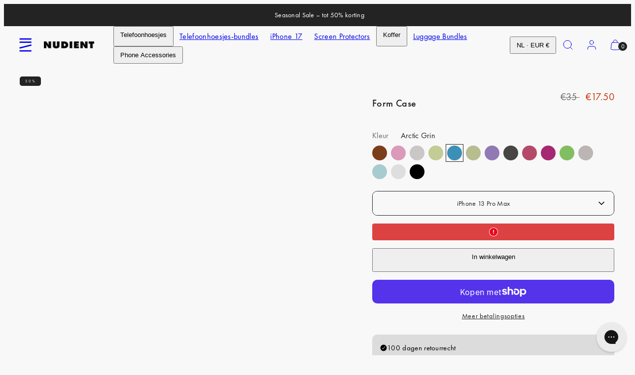

--- FILE ---
content_type: text/html; charset=utf-8
request_url: https://www.nudient.nl/products/form-case-iphone-13-pro-max-arctic-grin?view=model-picker
body_size: 3015
content:
<model-picker
  class='js'
  data-section=''
  data-product-id='7346014060592'
  data-current-product-type='telefoonhoesje'
  
  data-current-color='arctic-grin'
  data-current-case-type='form'
  data-current-has-magsafe='false'
  
>
  <div class="product-form__input">
    <div class='field select' style='--font-size: inherit;'>
      <select id="model-picker" data-custom-select class='field__input' name='options[]' form=''><option value='iphone-15-pro' >iPhone 15 Pro</option><option value='iphone-15-pro-max' >iPhone 15 Pro Max</option><option value='iphone-15' >iPhone 15</option><option value='i-phone-14-pro' >iPhone 14 Pro</option><option value='i-phone-14-pro-max' >iPhone 14 Pro Max</option><option value='iphone-14' >iPhone 14</option><option value='i-phone-14-plus' >iPhone 14 Plus</option><option value='i-phone-13-pro' >iPhone 13 Pro</option><option value='i-phone-13-pro-max'  selected >iPhone 13 Pro Max</option><option value='i-phone-13' >iPhone 13</option><option value='i-phone-13-mini' >iPhone 13 Mini</option><option value='i-phone-12-pro' >iPhone 12 Pro</option><option value='i-phone-12-pro-max' >iPhone 12 Pro Max</option><option value='i-phone-12' >iPhone 12</option><option value='i-phone-12-mini' >iPhone 12 Mini</option><option value='i-phone-11-pro' >iPhone 11 Pro</option><option value='i-phone-11' >iPhone 11</option><option value='i-phone-xr' >iPhone XR</option></select>
    </div>
  </div><script type="application/ld+json" data-model-picker-json>
    {
      "data": {"huawei-p-20": {
            "products": []
          },"huawei-p-20-pro": {
            "products": []
          },"samsung-a-32-5-g": {
            "products": []
          },"samsung-a-33": {
            "products": []
          },"samsung-a-34": {
            "products": []
          },"samsung-a-52": {
            "products": []
          },"samsung-a-53": {
            "products": []
          },"samsung-a-54": {
            "products": []
          },"samsung-s-10": {
            "products": []
          },"samsung-s-10-plus": {
            "products": []
          },"samsung-s-20": {
            "products": []
          },"samsung-s-20-fe": {
            "products": []
          },"samsung-s-20-plus": {
            "products": []
          },"samsung-s-20-ultra": {
            "products": []
          },"samsung-s-21": {
            "products": []
          },"samsung-s-21-fe": {
            "products": []
          },"samsung-s-21-plus": {
            "products": []
          },"samsung-s-21-ultra": {
            "products": []
          },"samsung-s-22": {
            "products": []
          },"samsung-s-22-plus": {
            "products": []
          },"samsung-s-22-ultra": {
            "products": []
          },"samsung-s-23": {
            "products": []
          },"samsung-s-23-plus": {
            "products": []
          },"samsung-s-23-ultra": {
            "products": []
          },"samsung-s-24": {
            "products": []
          },"samsung-s-24-plus": {
            "products": []
          },"samsung-s-24-ultra": {
            "products": []
          },"samsung-s-25": {
            "products": []
          },"samsung-s-25-plus": {
            "products": []
          },"samsung-s-25-ultra": {
            "products": []
          },"samsung-s-8": {
            "products": []
          },"samsung-s-8-plus": {
            "products": []
          },"samsung-s-9": {
            "products": []
          },"samsung-s-9-plus": {
            "products": []
          },"i-phone-11": {
            "products": [{
                        "id": 7346058952752,
                        "color": "limewave",
                        "case_type": "form",
                        "has_magsafe":  false,
                        "handle": "form-case-iphone-11-limewave"
                      },{
                        "id": 7346056527920,
                        "color": "pucker-up",
                        "case_type": "form",
                        "has_magsafe":  false,
                        "handle": "form-case-iphone-11-pucker-up"
                      },{
                        "id": 7346058788912,
                        "color": "galactic-valley",
                        "case_type": "form",
                        "has_magsafe":  false,
                        "handle": "form-case-iphone-11-galactic-valley"
                      },{
                        "id": 7346058723376,
                        "color": "inferno",
                        "case_type": "form",
                        "has_magsafe":  false,
                        "handle": "form-case-iphone-11-inferno"
                      },{
                        "id": 7346056331312,
                        "color": "ink-couture",
                        "case_type": "form",
                        "has_magsafe":  false,
                        "handle": "form-case-iphone-11-ink-couture"
                      },{
                        "id": 7346055479344,
                        "color": "aquatic-seashell",
                        "case_type": "form",
                        "has_magsafe":  false,
                        "handle": "form-case-iphone-11-aquatic-seashell"
                      },{
                        "id": 7346056626224,
                        "color": "ravishing-rose",
                        "case_type": "form",
                        "has_magsafe":  false,
                        "handle": "form-case-iphone-11-ravishing-rose"
                      },{
                        "id": 7346055872560,
                        "color": "butterfly-bliss",
                        "case_type": "form",
                        "has_magsafe":  false,
                        "handle": "form-case-iphone-11-butterfly-bliss"
                      },{
                        "id": 7346058166320,
                        "color": "arctic-grin",
                        "case_type": "form",
                        "has_magsafe":  false,
                        "handle": "form-case-iphone-11-arctic-grin"
                      },{
                        "id": 7346059149360,
                        "color": "sub-astro",
                        "case_type": "form",
                        "has_magsafe":  false,
                        "handle": "form-case-iphone-11-sub-astro"
                      },{
                        "id": 7346058887216,
                        "color": "magenta-grin",
                        "case_type": "form",
                        "has_magsafe":  false,
                        "handle": "form-case-iphone-11-magenta-grin"
                      }]
          },"i-phone-11-pro": {
            "products": [{
                        "id": 7346011177008,
                        "color": "limewave",
                        "case_type": "form",
                        "has_magsafe":  false,
                        "handle": "form-case-iphone-11-pro-limewave"
                      },{
                        "id": 7346011144240,
                        "color": "arctic-grin",
                        "case_type": "form",
                        "has_magsafe":  false,
                        "handle": "form-case-iphone-11-pro-arctic-grin"
                      },{
                        "id": 7346011209776,
                        "color": "infrawave",
                        "case_type": "form",
                        "has_magsafe":  false,
                        "handle": "form-case-iphone-11-pro-infrawave"
                      },{
                        "id": 7346011308080,
                        "color": "magenta-grin",
                        "case_type": "form",
                        "has_magsafe":  false,
                        "handle": "form-case-iphone-11-pro-magenta-grin"
                      }]
          },"i-phone-11-pro-max": {
            "products": []
          },"i-phone-12": {
            "products": [{
                        "id": 7346067177520,
                        "color": "limewave",
                        "case_type": "form",
                        "has_magsafe":  false,
                        "handle": "form-case-iphone-12-limewave"
                      },{
                        "id": 7346067374128,
                        "color": "pucker-up",
                        "case_type": "form",
                        "has_magsafe":  false,
                        "handle": "form-case-iphone-12-pucker-up"
                      },{
                        "id": 7346067111984,
                        "color": "galactic-valley",
                        "case_type": "form",
                        "has_magsafe":  false,
                        "handle": "form-case-iphone-12-galactic-valley"
                      },{
                        "id": 7346067079216,
                        "color": "inferno",
                        "case_type": "form",
                        "has_magsafe":  false,
                        "handle": "form-case-iphone-12-inferno"
                      },{
                        "id": 7346067243056,
                        "color": "magenta-grin",
                        "case_type": "form",
                        "has_magsafe":  false,
                        "handle": "form-case-iphone-12-magenta-grin"
                      },{
                        "id": 7346067472432,
                        "color": "ravishing-rose",
                        "case_type": "form",
                        "has_magsafe":  false,
                        "handle": "form-case-iphone-12-ravishing-rose"
                      },{
                        "id": 7346066522160,
                        "color": "arctic-grin",
                        "case_type": "form",
                        "has_magsafe":  false,
                        "handle": "form-case-iphone-12-arctic-grin"
                      },{
                        "id": 7346067570736,
                        "color": "sub-astro",
                        "case_type": "form",
                        "has_magsafe":  false,
                        "handle": "form-case-iphone-12-sub-astro"
                      }]
          },"i-phone-12-mini": {
            "products": [{
                        "id": 7346011504688,
                        "color": "infrawave",
                        "case_type": "form",
                        "has_magsafe":  false,
                        "handle": "form-case-iphone-12-mini-infrawave"
                      },{
                        "id": 7346011537456,
                        "color": "limewave",
                        "case_type": "form",
                        "has_magsafe":  false,
                        "handle": "form-case-iphone-12-mini-limewave"
                      },{
                        "id": 7346011471920,
                        "color": "arctic-grin",
                        "case_type": "form",
                        "has_magsafe":  false,
                        "handle": "form-case-iphone-12-mini-arctic-grin"
                      },{
                        "id": 7346011668528,
                        "color": "magenta-grin",
                        "case_type": "form",
                        "has_magsafe":  false,
                        "handle": "form-case-iphone-12-mini-magenta-grin"
                      }]
          },"i-phone-12-pro": {
            "products": [{
                        "id": 7346071896112,
                        "color": "limewave",
                        "case_type": "form",
                        "has_magsafe":  false,
                        "handle": "form-case-iphone-12-pro-limewave"
                      },{
                        "id": 7346072027184,
                        "color": "pucker-up",
                        "case_type": "form",
                        "has_magsafe":  false,
                        "handle": "form-case-iphone-12-pro-pucker-up"
                      },{
                        "id": 7346071732272,
                        "color": "inferno",
                        "case_type": "form",
                        "has_magsafe":  false,
                        "handle": "form-case-iphone-12-pro-inferno"
                      },{
                        "id": 7346071863344,
                        "color": "galactic-valley",
                        "case_type": "form",
                        "has_magsafe":  false,
                        "handle": "form-case-iphone-12-pro-galactic-valley"
                      },{
                        "id": 7346072059952,
                        "color": "ravishing-rose",
                        "case_type": "form",
                        "has_magsafe":  false,
                        "handle": "form-case-iphone-12-pro-ravishing-rose"
                      },{
                        "id": 7346071109680,
                        "color": "arctic-grin",
                        "case_type": "form",
                        "has_magsafe":  false,
                        "handle": "form-case-iphone-12-pro-arctic-grin"
                      },{
                        "id": 7346071765040,
                        "color": "magenta-grin",
                        "case_type": "form",
                        "has_magsafe":  false,
                        "handle": "form-case-iphone-12-pro-magenta-grin"
                      },{
                        "id": 7346072191024,
                        "color": "sub-astro",
                        "case_type": "form",
                        "has_magsafe":  false,
                        "handle": "form-case-iphone-12-pro-sub-astro"
                      }]
          },"i-phone-12-pro-max": {
            "products": [{
                        "id": 7346008981552,
                        "color": "clear-black",
                        "case_type": "form",
                        "has_magsafe":  true ,
                        "handle": "form-case-iphone-12-pro-max-clear-black-magsafe"
                      },{
                        "id": 7346011406384,
                        "color": "magenta-grin",
                        "case_type": "form",
                        "has_magsafe":  false,
                        "handle": "form-case-iphone-12-pro-max-magenta-grin"
                      },{
                        "id": 7346011373616,
                        "color": "arctic-grin",
                        "case_type": "form",
                        "has_magsafe":  false,
                        "handle": "form-case-iphone-12-pro-max-arctic-grin"
                      },{
                        "id": 7346011340848,
                        "color": "infrawave",
                        "case_type": "form",
                        "has_magsafe":  false,
                        "handle": "form-case-iphone-12-pro-max-infrawave"
                      },{
                        "id": 7346011439152,
                        "color": "limewave",
                        "case_type": "form",
                        "has_magsafe":  false,
                        "handle": "form-case-iphone-12-pro-max-limewave"
                      }]
          },"i-phone-13": {
            "products": [{
                        "id": 7346011570224,
                        "color": "arctic-grin",
                        "case_type": "form",
                        "has_magsafe":  false,
                        "handle": "form-case-iphone-13-arctic-grin"
                      },{
                        "id": 7346012422192,
                        "color": "magenta-grin",
                        "case_type": "form",
                        "has_magsafe":  false,
                        "handle": "form-case-iphone-13-magenta-grin"
                      },{
                        "id": 7346012553264,
                        "color": "pucker-up",
                        "case_type": "form",
                        "has_magsafe":  false,
                        "handle": "form-case-iphone-13-pucker-up"
                      },{
                        "id": 7346012651568,
                        "color": "sub-astro",
                        "case_type": "form",
                        "has_magsafe":  false,
                        "handle": "form-case-iphone-13-sub-astro"
                      }]
          },"i-phone-13-mini": {
            "products": [{
                        "id": 7346015174704,
                        "color": "arctic-grin",
                        "case_type": "form",
                        "has_magsafe":  false,
                        "handle": "form-case-iphone-13-mini-arctic-grin"
                      },{
                        "id": 7346015436848,
                        "color": "magenta-grin",
                        "case_type": "form",
                        "has_magsafe":  false,
                        "handle": "form-case-iphone-13-mini-magenta-grin"
                      },{
                        "id": 7346015273008,
                        "color": "limewave",
                        "case_type": "form",
                        "has_magsafe":  false,
                        "handle": "form-case-iphone-13-mini-limewave"
                      }]
          },"i-phone-13-pro": {
            "products": [{
                        "id": 7346013798448,
                        "color": "pucker-up",
                        "case_type": "form",
                        "has_magsafe":  false,
                        "handle": "form-case-iphone-13-pro-pucker-up"
                      },{
                        "id": 7346013634608,
                        "color": "magenta-grin",
                        "case_type": "form",
                        "has_magsafe":  false,
                        "handle": "form-case-iphone-13-pro-magenta-grin"
                      },{
                        "id": 7346013438000,
                        "color": "inferno",
                        "case_type": "form",
                        "has_magsafe":  false,
                        "handle": "form-case-iphone-13-pro-inferno"
                      },{
                        "id": 7346013929520,
                        "color": "sub-astro",
                        "case_type": "form",
                        "has_magsafe":  false,
                        "handle": "form-case-iphone-13-pro-sub-astro"
                      },{
                        "id": 7346013339696,
                        "color": "infrawave",
                        "case_type": "form",
                        "has_magsafe":  false,
                        "handle": "form-case-iphone-13-pro-infrawave"
                      },{
                        "id": 7346012848176,
                        "color": "arctic-grin",
                        "case_type": "form",
                        "has_magsafe":  false,
                        "handle": "form-case-iphone-13-pro-arctic-grin"
                      },{
                        "id": 7346013405232,
                        "color": "galactic-valley",
                        "case_type": "form",
                        "has_magsafe":  false,
                        "handle": "form-case-iphone-13-pro-galactic-valley"
                      },{
                        "id": 7346013503536,
                        "color": "limewave",
                        "case_type": "form",
                        "has_magsafe":  false,
                        "handle": "form-case-iphone-13-pro-limewave"
                      }]
          },"i-phone-13-pro-max": {
            "products": [{
                        "id": 7346009702448,
                        "color": "clear-brown",
                        "case_type": "form",
                        "has_magsafe":  false,
                        "handle": "form-case-iphone-13-pro-max-clear-brown"
                      },{
                        "id": 7346014650416,
                        "color": "daisy-dreams",
                        "case_type": "form",
                        "has_magsafe":  false,
                        "handle": "form-case-iphone-13-pro-max-daisy-dreams"
                      },{
                        "id": 7346014355504,
                        "color": "cherry-licious",
                        "case_type": "form",
                        "has_magsafe":  false,
                        "handle": "form-case-iphone-13-pro-max-cherry-licious"
                      },{
                        "id": 7346014617648,
                        "color": "inferno",
                        "case_type": "form",
                        "has_magsafe":  false,
                        "handle": "form-case-iphone-13-pro-max-inferno"
                      },{
                        "id": 7346014060592,
                        "color": "arctic-grin",
                        "case_type": "form",
                        "has_magsafe":  false,
                        "handle": "form-case-iphone-13-pro-max-arctic-grin"
                      },{
                        "id": 7346014552112,
                        "color": "cosmic-cloud",
                        "case_type": "form",
                        "has_magsafe":  false,
                        "handle": "form-case-iphone-13-pro-max-cosmic-cloud"
                      },{
                        "id": 7346015207472,
                        "color": "sub-astro",
                        "case_type": "form",
                        "has_magsafe":  false,
                        "handle": "form-case-iphone-13-pro-max-sub-astro"
                      },{
                        "id": 7346014847024,
                        "color": "monoclipse",
                        "case_type": "form",
                        "has_magsafe":  false,
                        "handle": "form-case-iphone-13-pro-max-monoclipse"
                      },{
                        "id": 7346014683184,
                        "color": "infrawave",
                        "case_type": "form",
                        "has_magsafe":  false,
                        "handle": "form-case-iphone-13-pro-max-infrawave"
                      },{
                        "id": 7346014978096,
                        "color": "magenta-grin",
                        "case_type": "form",
                        "has_magsafe":  false,
                        "handle": "form-case-iphone-13-pro-max-magenta-grin"
                      },{
                        "id": 7346014748720,
                        "color": "limewave",
                        "case_type": "form",
                        "has_magsafe":  false,
                        "handle": "form-case-iphone-13-pro-max-limewave"
                      },{
                        "id": 7346014912560,
                        "color": "pucker-up",
                        "case_type": "form",
                        "has_magsafe":  false,
                        "handle": "form-case-iphone-13-pro-max-pucker-up"
                      },{
                        "id": 7346014584880,
                        "color": "galactic-valley",
                        "case_type": "form",
                        "has_magsafe":  false,
                        "handle": "form-case-iphone-13-pro-max-galactic-valley"
                      },{
                        "id": 7346014945328,
                        "color": "milky-polka",
                        "case_type": "form",
                        "has_magsafe":  false,
                        "handle": "form-case-iphone-13-pro-max-milky-polka"
                      },{
                        "id": 7346014715952,
                        "color": "ink-couture",
                        "case_type": "form",
                        "has_magsafe":  false,
                        "handle": "form-case-iphone-13-pro-max-ink-couture"
                      }]
          },"iphone-14": {
            "products": [{
                        "id": 7346016354352,
                        "color": "pucker-up",
                        "case_type": "form",
                        "has_magsafe":  false,
                        "handle": "form-case-iphone-14-pucker-up"
                      },{
                        "id": 7346015731760,
                        "color": "butterfly-bliss",
                        "case_type": "form",
                        "has_magsafe":  false,
                        "handle": "form-case-iphone-14-butterfly-bliss"
                      },{
                        "id": 7346015993904,
                        "color": "daisy-dreams",
                        "case_type": "form",
                        "has_magsafe":  false,
                        "handle": "form-case-iphone-14-daisy-dreams"
                      }]
          },"i-phone-14-plus": {
            "products": [{
                        "id": 7346010390576,
                        "color": "clear-brown",
                        "case_type": "form",
                        "has_magsafe":  false,
                        "handle": "form-case-iphone-14-plus-clear-brown"
                      },{
                        "id": 7346010357808,
                        "color": "clear-black",
                        "case_type": "form",
                        "has_magsafe":  true ,
                        "handle": "form-case-iphone-14-plus-clear-black-magsafe"
                      },{
                        "id": 7346010161200,
                        "color": "clear-black",
                        "case_type": "form",
                        "has_magsafe":  false,
                        "handle": "form-case-iphone-14-plus-clear-black"
                      },{
                        "id": 7346010292272,
                        "color": "clear-pink",
                        "case_type": "form",
                        "has_magsafe":  false,
                        "handle": "form-case-iphone-14-plus-clear-pink"
                      },{
                        "id": 7346010193968,
                        "color": "clear-blue",
                        "case_type": "form",
                        "has_magsafe":  false,
                        "handle": "form-case-iphone-14-plus-clear-blue"
                      },{
                        "id": 7346016714800,
                        "color": "magenta-grin",
                        "case_type": "form",
                        "has_magsafe":  false,
                        "handle": "form-case-iphone-14-plus-magenta-grin"
                      },{
                        "id": 7346016550960,
                        "color": "arctic-grin",
                        "case_type": "form",
                        "has_magsafe":  false,
                        "handle": "form-case-iphone-14-plus-arctic-grin"
                      },{
                        "id": 7346016747568,
                        "color": "limewave",
                        "case_type": "form",
                        "has_magsafe":  false,
                        "handle": "form-case-iphone-14-plus-limewave"
                      },{
                        "id": 7346016649264,
                        "color": "galactic-valley",
                        "case_type": "form",
                        "has_magsafe":  false,
                        "handle": "form-case-iphone-14-plus-galactic-valley"
                      },{
                        "id": 7346017009712,
                        "color": "monoclipse",
                        "case_type": "form",
                        "has_magsafe":  false,
                        "handle": "form-case-iphone-14-plus-monoclipse"
                      },{
                        "id": 7346016911408,
                        "color": "sub-astro",
                        "case_type": "form",
                        "has_magsafe":  false,
                        "handle": "form-case-iphone-14-plus-sub-astro"
                      },{
                        "id": 7346016780336,
                        "color": "inferno",
                        "case_type": "form",
                        "has_magsafe":  false,
                        "handle": "form-case-iphone-14-plus-inferno"
                      },{
                        "id": 7346016583728,
                        "color": "cosmic-cloud",
                        "case_type": "form",
                        "has_magsafe":  false,
                        "handle": "form-case-iphone-14-plus-cosmic-cloud"
                      },{
                        "id": 7346016682032,
                        "color": "infrawave",
                        "case_type": "form",
                        "has_magsafe":  false,
                        "handle": "form-case-iphone-14-plus-infrawave"
                      }]
          },"i-phone-14-pro": {
            "products": [{
                        "id": 7346010587184,
                        "color": "clear-black",
                        "case_type": "form",
                        "has_magsafe":  false,
                        "handle": "form-case-iphone-14-pro-clear-black"
                      },{
                        "id": 7355901378608,
                        "color": "cupids-blues",
                        "case_type": "form",
                        "has_magsafe":  false,
                        "handle": "form-case-iphone-14-pro-cupids-blues"
                      },{
                        "id": 7346016878640,
                        "color": "arctic-grin",
                        "case_type": "form",
                        "has_magsafe":  false,
                        "handle": "form-case-iphone-14-pro-arctic-grin"
                      },{
                        "id": 7346017992752,
                        "color": "sub-astro",
                        "case_type": "form",
                        "has_magsafe":  false,
                        "handle": "form-case-iphone-14-pro-sub-astro"
                      },{
                        "id": 7346017108016,
                        "color": "daisy-dreams",
                        "case_type": "form",
                        "has_magsafe":  false,
                        "handle": "form-case-iphone-14-pro-daisy-dreams"
                      },{
                        "id": 7346017402928,
                        "color": "inferno",
                        "case_type": "form",
                        "has_magsafe":  false,
                        "handle": "form-case-iphone-14-pro-inferno"
                      },{
                        "id": 7346017337392,
                        "color": "butterfly-bliss",
                        "case_type": "form",
                        "has_magsafe":  false,
                        "handle": "form-case-iphone-14-pro-butterfly-bliss"
                      },{
                        "id": 7346017632304,
                        "color": "limewave",
                        "case_type": "form",
                        "has_magsafe":  false,
                        "handle": "form-case-iphone-14-pro-limewave"
                      },{
                        "id": 7346017697840,
                        "color": "magenta-grin",
                        "case_type": "form",
                        "has_magsafe":  false,
                        "handle": "form-case-iphone-14-pro-magenta-grin"
                      },{
                        "id": 7346017927216,
                        "color": "ravishing-rose",
                        "case_type": "form",
                        "has_magsafe":  false,
                        "handle": "form-case-iphone-14-pro-ravishing-rose"
                      },{
                        "id": 7346017599536,
                        "color": "galactic-valley",
                        "case_type": "form",
                        "has_magsafe":  false,
                        "handle": "form-case-iphone-14-pro-galactic-valley"
                      },{
                        "id": 7346017861680,
                        "color": "pucker-up",
                        "case_type": "form",
                        "has_magsafe":  false,
                        "handle": "form-case-iphone-14-pro-pucker-up"
                      }]
          },"i-phone-14-pro-max": {
            "products": [{
                        "id": 7346010783792,
                        "color": "clear-brown",
                        "case_type": "form",
                        "has_magsafe":  false,
                        "handle": "form-case-iphone-14-pro-max-clear-brown"
                      },{
                        "id": 7346010718256,
                        "color": "clear-black",
                        "case_type": "form",
                        "has_magsafe":  true ,
                        "handle": "form-case-iphone-14-pro-max-clear-black-magsafe"
                      },{
                        "id": 7346010554416,
                        "color": "clear-black",
                        "case_type": "form",
                        "has_magsafe":  false,
                        "handle": "form-case-iphone-14-pro-max-clear-black"
                      },{
                        "id": 7346010619952,
                        "color": "clear-blue",
                        "case_type": "form",
                        "has_magsafe":  false,
                        "handle": "form-case-iphone-14-pro-max-clear-blue"
                      },{
                        "id": 7346017959984,
                        "color": "arctic-grin",
                        "case_type": "form",
                        "has_magsafe":  false,
                        "handle": "form-case-iphone-14-pro-max-arctic-grin"
                      },{
                        "id": 7346019074096,
                        "color": "pucker-up",
                        "case_type": "form",
                        "has_magsafe":  false,
                        "handle": "form-case-iphone-14-pro-max-pucker-up"
                      },{
                        "id": 7346018877488,
                        "color": "magenta-grin",
                        "case_type": "form",
                        "has_magsafe":  false,
                        "handle": "form-case-iphone-14-pro-max-magenta-grin"
                      },{
                        "id": 7346018385968,
                        "color": "bloom-bright",
                        "case_type": "form",
                        "has_magsafe":  false,
                        "handle": "form-case-iphone-14-pro-max-bloom-bright"
                      },{
                        "id": 7346018713648,
                        "color": "infrawave",
                        "case_type": "form",
                        "has_magsafe":  false,
                        "handle": "form-case-iphone-14-pro-max-infrawave"
                      },{
                        "id": 7346018648112,
                        "color": "cosmic-cloud",
                        "case_type": "form",
                        "has_magsafe":  false,
                        "handle": "form-case-iphone-14-pro-max-cosmic-cloud"
                      },{
                        "id": 7346018549808,
                        "color": "daisy-dreams",
                        "case_type": "form",
                        "has_magsafe":  false,
                        "handle": "form-case-iphone-14-pro-max-daisy-dreams"
                      },{
                        "id": 7346018418736,
                        "color": "butterfly-bliss",
                        "case_type": "form",
                        "has_magsafe":  false,
                        "handle": "form-case-iphone-14-pro-max-butterfly-bliss"
                      },{
                        "id": 7346018844720,
                        "color": "limewave",
                        "case_type": "form",
                        "has_magsafe":  false,
                        "handle": "form-case-iphone-14-pro-max-limewave"
                      },{
                        "id": 7346018779184,
                        "color": "inferno",
                        "case_type": "form",
                        "has_magsafe":  false,
                        "handle": "form-case-iphone-14-pro-max-inferno"
                      },{
                        "id": 7346018680880,
                        "color": "galactic-valley",
                        "case_type": "form",
                        "has_magsafe":  false,
                        "handle": "form-case-iphone-14-pro-max-galactic-valley"
                      },{
                        "id": 7346018746416,
                        "color": "milky-polka",
                        "case_type": "form",
                        "has_magsafe":  false,
                        "handle": "form-case-iphone-14-pro-max-milky-polka"
                      },{
                        "id": 7346018975792,
                        "color": "monoclipse",
                        "case_type": "form",
                        "has_magsafe":  false,
                        "handle": "form-case-iphone-14-pro-max-monoclipse"
                      },{
                        "id": 7346018811952,
                        "color": "ink-couture",
                        "case_type": "form",
                        "has_magsafe":  false,
                        "handle": "form-case-iphone-14-pro-max-ink-couture"
                      },{
                        "id": 7346019237936,
                        "color": "sub-astro",
                        "case_type": "form",
                        "has_magsafe":  false,
                        "handle": "form-case-iphone-14-pro-max-sub-astro"
                      }]
          },"iphone-15": {
            "products": []
          },"i-phone-15-plus": {
            "products": []
          },"iphone-15-pro": {
            "products": []
          },"iphone-15-pro-max": {
            "products": [{
                        "id": 7346011242544,
                        "color": "clear-black",
                        "case_type": "form",
                        "has_magsafe":  true ,
                        "handle": "form-case-iphone-15-pro-max-clear-black-magsafe"
                      },{
                        "id": 7346011013168,
                        "color": "clear-brown",
                        "case_type": "form",
                        "has_magsafe":  false,
                        "handle": "form-case-iphone-15-pro-max-clear-brown"
                      }]
          },"iphone-16": {
            "products": []
          },"iphone-16-plus": {
            "products": []
          },"iphone-16-pro": {
            "products": []
          },"iphone-16-pro-max": {
            "products": []
          },"iphone-17": {
            "products": []
          },"iphone-17-pro": {
            "products": []
          },"iphone-17-pro-max": {
            "products": []
          },"i-phone-7": {
            "products": []
          },"i-phone-7-plus": {
            "products": []
          },"i-phone-8": {
            "products": []
          },"i-phone-8-plus": {
            "products": []
          },"iphone-air": {
            "products": []
          },"i-phone-se": {
            "products": []
          },"i-phone-x": {
            "products": []
          },"i-phone-xr": {
            "products": [{
                        "id": 7346056364080,
                        "color": "limewave",
                        "case_type": "form",
                        "has_magsafe":  false,
                        "handle": "form-case-iphone-xr-limewave"
                      },{
                        "id": 7346059051056,
                        "color": "pucker-up",
                        "case_type": "form",
                        "has_magsafe":  false,
                        "handle": "form-case-iphone-xr-pucker-up"
                      },{
                        "id": 7346056233008,
                        "color": "galactic-valley",
                        "case_type": "form",
                        "has_magsafe":  false,
                        "handle": "form-case-iphone-xr-galactic-valley"
                      },{
                        "id": 7346056069168,
                        "color": "inferno",
                        "case_type": "form",
                        "has_magsafe":  false,
                        "handle": "form-case-iphone-xr-inferno"
                      },{
                        "id": 7346058821680,
                        "color": "ink-couture",
                        "case_type": "form",
                        "has_magsafe":  false,
                        "handle": "form-case-iphone-xr-ink-couture"
                      },{
                        "id": 7346058592304,
                        "color": "butterfly-bliss",
                        "case_type": "form",
                        "has_magsafe":  false,
                        "handle": "form-case-iphone-xr-butterfly-bliss"
                      },{
                        "id": 7346059182128,
                        "color": "ravishing-rose",
                        "case_type": "form",
                        "has_magsafe":  false,
                        "handle": "form-case-iphone-xr-ravishing-rose"
                      },{
                        "id": 7346058133552,
                        "color": "aquatic-seashell",
                        "case_type": "form",
                        "has_magsafe":  false,
                        "handle": "form-case-iphone-xr-aquatic-seashell"
                      },{
                        "id": 7346055643184,
                        "color": "arctic-grin",
                        "case_type": "form",
                        "has_magsafe":  false,
                        "handle": "form-case-iphone-xr-arctic-grin"
                      },{
                        "id": 7346056200240,
                        "color": "magenta-grin",
                        "case_type": "form",
                        "has_magsafe":  false,
                        "handle": "form-case-iphone-xr-magenta-grin"
                      },{
                        "id": 7346056658992,
                        "color": "sub-astro",
                        "case_type": "form",
                        "has_magsafe":  false,
                        "handle": "form-case-iphone-xr-sub-astro"
                      }]
          },"i-phone-xs": {
            "products": []
          },"i-phone-xs-max": {
            "products": []
          }} 
    }
  </script>
</model-picker>

--- FILE ---
content_type: text/css
request_url: https://www.nudient.nl/cdn/shop/t/48/assets/instant-WtP8J3etc605ByGC.css?v=142519444938690597101744106313
body_size: 4067
content:
.__instant.iWtP8J3etc605ByGC *,.__instant.iWtP8J3etc605ByGC :after,.__instant.iWtP8J3etc605ByGC :before{border:0 solid;box-sizing:border-box}.__instant.iWtP8J3etc605ByGC{display:flex;flex:1;flex-direction:column;margin:0;padding:0;-webkit-font-smoothing:antialiased;-moz-osx-font-smoothing:grayscale;font-family:system-ui,Segoe UI,Roboto,Helvetica,Arial,sans-serif,"Apple Color Emoji","Segoe UI Emoji";letter-spacing:normal;line-height:1.15;-webkit-text-size-adjust:100%;-moz-tab-size:4;tab-size:4}.iWtP8J3etc605ByGC hr:not([data-instant-type=app] *){border-top-width:1px;color:inherit;height:0}.iWtP8J3etc605ByGC abbr[title]:not([data-instant-type=app] *){text-decoration:underline dotted}.iWtP8J3etc605ByGC h1:not([data-instant-type=app] *),.iWtP8J3etc605ByGC h2:not([data-instant-type=app] *),.iWtP8J3etc605ByGC h3:not([data-instant-type=app] *),.iWtP8J3etc605ByGC h4:not([data-instant-type=app] *),.iWtP8J3etc605ByGC h5:not([data-instant-type=app] *),.iWtP8J3etc605ByGC h6:not([data-instant-type=app] *){font-size:inherit;font-weight:inherit}.iWtP8J3etc605ByGC a:not([data-instant-type=app] *){color:inherit;text-decoration:inherit}.iWtP8J3etc605ByGC b:not([data-instant-type=app] *),.iWtP8J3etc605ByGC strong:not([data-instant-type=app] *){font-weight:bolder}.iWtP8J3etc605ByGC small:not([data-instant-type=app] *){font-size:80%}.iWtP8J3etc605ByGC sub:not([data-instant-type=app] *),.iWtP8J3etc605ByGC sup:not([data-instant-type=app] *){font-size:75%;line-height:0;position:relative;vertical-align:baseline}.iWtP8J3etc605ByGC sub:not([data-instant-type=app] *){bottom:-.25em}.iWtP8J3etc605ByGC sup:not([data-instant-type=app] *){top:-.5em}.iWtP8J3etc605ByGC table:not([data-instant-type=app] *){border-collapse:collapse;border-color:inherit;text-indent:0}.iWtP8J3etc605ByGC button:not([data-instant-type=app] *),.iWtP8J3etc605ByGC input:not([data-instant-type=app] *),.iWtP8J3etc605ByGC optgroup:not([data-instant-type=app] *),.iWtP8J3etc605ByGC select:not([data-instant-type=app] *),.iWtP8J3etc605ByGC textarea:not([data-instant-type=app] *){color:inherit;font-family:inherit;font-size:100%;line-height:inherit;margin:0;padding:0}.iWtP8J3etc605ByGC button:not([data-instant-type=app] *),.iWtP8J3etc605ByGC select:not([data-instant-type=app] *){text-transform:none}.iWtP8J3etc605ByGC [type=button]:not([data-instant-type=app] *),.iWtP8J3etc605ByGC [type=reset]:not([data-instant-type=app] *),.iWtP8J3etc605ByGC [type=submit]:not([data-instant-type=app] *),.iWtP8J3etc605ByGC button:not([data-instant-type=app] *){-webkit-appearance:none;background-color:transparent;background-image:none;text-align:left}.__instant.iWtP8J3etc605ByGC :-moz-focusring{outline:auto}.__instant.iWtP8J3etc605ByGC :-moz-ui-invalid{box-shadow:none}.iWtP8J3etc605ByGC progress:not([data-instant-type=app] *){vertical-align:baseline}.__instant.iWtP8J3etc605ByGC ::-webkit-inner-spin-button,.__instant.iWtP8J3etc605ByGC ::-webkit-outer-spin-button{height:auto}.iWtP8J3etc605ByGC [type=search]:not([data-instant-type=app] *){-webkit-appearance:textfield;outline-offset:-2px}.__instant.iWtP8J3etc605ByGC ::-webkit-search-decoration{-webkit-appearance:none}.__instant.iWtP8J3etc605ByGC ::-webkit-file-upload-button{-webkit-appearance:button;font:inherit}.iWtP8J3etc605ByGC summary:not([data-instant-type=app] *){display:list-item}.iWtP8J3etc605ByGC blockquote:not([data-instant-type=app] *),.iWtP8J3etc605ByGC dd:not([data-instant-type=app] *),.iWtP8J3etc605ByGC dl:not([data-instant-type=app] *),.iWtP8J3etc605ByGC figure:not([data-instant-type=app] *),.iWtP8J3etc605ByGC h1:not([data-instant-type=app] *),.iWtP8J3etc605ByGC h2:not([data-instant-type=app] *),.iWtP8J3etc605ByGC h3:not([data-instant-type=app] *),.iWtP8J3etc605ByGC h4:not([data-instant-type=app] *),.iWtP8J3etc605ByGC h5:not([data-instant-type=app] *),.iWtP8J3etc605ByGC h6:not([data-instant-type=app] *),.iWtP8J3etc605ByGC hr:not([data-instant-type=app] *),.iWtP8J3etc605ByGC p:not([data-instant-type=app] *),.iWtP8J3etc605ByGC pre:not([data-instant-type=app] *){margin:0}.iWtP8J3etc605ByGC fieldset:not([data-instant-type=app] *){margin:0;padding:0}.iWtP8J3etc605ByGC legend:not([data-instant-type=app] *){padding:0}.iWtP8J3etc605ByGC ol:not([data-instant-type=app] *),.iWtP8J3etc605ByGC ul:not([data-instant-type=app] *){list-style:none;margin:0;padding:0}.iWtP8J3etc605ByGC textarea:not([data-instant-type=app] *){resize:vertical}.__instant.iWtP8J3etc605ByGC input::placeholder,.__instant.iWtP8J3etc605ByGC textarea::placeholder{color:inherit;opacity:1}.iWtP8J3etc605ByGC [role=button]:not([data-instant-type=app] *),.iWtP8J3etc605ByGC button:not([data-instant-type=app] *){cursor:pointer}.__instant.iWtP8J3etc605ByGC :disabled{cursor:default}.iWtP8J3etc605ByGC audio:not([data-instant-type=app] *),.iWtP8J3etc605ByGC canvas:not([data-instant-type=app] *),.iWtP8J3etc605ByGC embed:not([data-instant-type=app] *),.iWtP8J3etc605ByGC iframe:not([data-instant-type=app] *),.iWtP8J3etc605ByGC img:not([data-instant-type=app] *),.iWtP8J3etc605ByGC object:not([data-instant-type=app] *),.iWtP8J3etc605ByGC svg:not([data-instant-type=app] *),.iWtP8J3etc605ByGC video:not([data-instant-type=app] *){display:block;vertical-align:middle}.iWtP8J3etc605ByGC img:not([data-instant-type=app] *),.iWtP8J3etc605ByGC video:not([data-instant-type=app] *){height:auto;max-width:100%}.iWtP8J3etc605ByGC [hidden]:not([data-instant-type=app] *){display:none}.__instant.iWtP8J3etc605ByGC{--instant-overflow-clip:clip}.__instant.iWtP8J3etc605ByGC .instant-editor__link,.__instant.iWtP8J3etc605ByGC .instant-rich-text a,.__instant.iWtP8J3etc605ByGC .metafield-rich_text_field a{text-decoration:underline}.__instant.iWtP8J3etc605ByGC .instant-rich-text span,.__instant.iWtP8J3etc605ByGC .metafield-rich_text_field span{display:inline-block;vertical-align:top;white-space:normal}.__instant.iWtP8J3etc605ByGC .instant-rich-text,.__instant.iWtP8J3etc605ByGC .instant-rich-text h1,.__instant.iWtP8J3etc605ByGC .instant-rich-text h2,.__instant.iWtP8J3etc605ByGC .instant-rich-text h3,.__instant.iWtP8J3etc605ByGC .instant-rich-text h4,.__instant.iWtP8J3etc605ByGC .instant-rich-text h5,.__instant.iWtP8J3etc605ByGC .instant-rich-text h6,.__instant.iWtP8J3etc605ByGC .instant-rich-text p,.__instant.iWtP8J3etc605ByGC .instant-rich-text>span,.__instant.iWtP8J3etc605ByGC .metafield-rich_text_field,.__instant.iWtP8J3etc605ByGC .metafield-rich_text_field h1,.__instant.iWtP8J3etc605ByGC .metafield-rich_text_field h2,.__instant.iWtP8J3etc605ByGC .metafield-rich_text_field h3,.__instant.iWtP8J3etc605ByGC .metafield-rich_text_field h4,.__instant.iWtP8J3etc605ByGC .metafield-rich_text_field h5,.__instant.iWtP8J3etc605ByGC .metafield-rich_text_field h6,.__instant.iWtP8J3etc605ByGC .metafield-rich_text_field p,.__instant.iWtP8J3etc605ByGC .metafield-rich_text_field>span,.__instant.iWtP8J3etc605ByGC [data-instant-dynamic-content-source^=COUNTDOWN_] span{background:var(--instant-text-color-gradient);background-clip:var(--instant-text-color-clip);color:inherit;display:block;font-family:inherit;font-size:inherit;font-style:inherit;font-weight:inherit;letter-spacing:inherit;line-height:inherit;overflow-wrap:inherit;text-decoration:inherit;text-transform:inherit;text-wrap:inherit;vertical-align:inherit;white-space:inherit;word-break:inherit;-webkit-text-fill-color:var(--instant-text-color-fill)}.__instant.iWtP8J3etc605ByGC .instant-rich-text,.__instant.iWtP8J3etc605ByGC .metafield-rich_text_field{display:flex;flex-direction:column;white-space:pre-wrap}.__instant.iWtP8J3etc605ByGC .instant-rich-text--shopify div{display:block;white-space:normal}.__instant.iWtP8J3etc605ByGC .instant-rich-text--shopify blockquote{border-left:3px solid rgba(0,0,0,.2);padding:4px 0 4px 20px;white-space:normal}.__instant.iWtP8J3etc605ByGC .instant-rich-text--shopify td{border:1px solid rgba(0,0,0,.2);padding:4px;white-space:normal}.__instant.iWtP8J3etc605ByGC .instant-rich-text h1:empty:before,.__instant.iWtP8J3etc605ByGC .instant-rich-text h2:empty:before,.__instant.iWtP8J3etc605ByGC .instant-rich-text h3:empty:before,.__instant.iWtP8J3etc605ByGC .instant-rich-text h4:empty:before,.__instant.iWtP8J3etc605ByGC .instant-rich-text h5:empty:before,.__instant.iWtP8J3etc605ByGC .instant-rich-text h6:empty:before,.__instant.iWtP8J3etc605ByGC .instant-rich-text p:empty:before,.__instant.iWtP8J3etc605ByGC .instant-rich-text span:empty:before{content:"\200b"}.__instant.iWtP8J3etc605ByGC .instant-rich-text ol,.__instant.iWtP8J3etc605ByGC .instant-rich-text ul,.__instant.iWtP8J3etc605ByGC .metafield-rich_text_field ol,.__instant.iWtP8J3etc605ByGC .metafield-rich_text_field ul{list-style:revert;padding-left:1.5em;white-space:normal}.__instant.iWtP8J3etc605ByGC .instant-visually-hidden{border:0;clip-path:inset(100%);height:1px;margin:-1px;padding:0;position:absolute;white-space:nowrap;width:1px;clip:rect(0,0,0,0);outline:0;outline-offset:unset;overflow:hidden}.__instant.iWtP8J3etc605ByGC a[data-instant-disabled=true]:not(.instant-custom-variant-picker),.__instant.iWtP8J3etc605ByGC button[data-instant-disabled=true]:not(.instant-custom-variant-picker){cursor:not-allowed}.__instant.iWtP8J3etc605ByGC .instant-variant-picker input[type=radio]{clip:rect(0,0,0,0);height:1px;overflow:hidden;position:absolute;width:1px}.__instant.iWtP8J3etc605ByGC .instant-custom-variant-picker,.__instant.iWtP8J3etc605ByGC .instant-localization-select select,.__instant.iWtP8J3etc605ByGC .instant-variant-picker input[type=radio]+label,.__instant.iWtP8J3etc605ByGC .instant-variant-picker select{cursor:pointer}.__instant.iWtP8J3etc605ByGC .instant-variant-picker input[type=radio]+label:before{bottom:-1px;content:"";left:-1px;position:absolute;right:-1px;top:-1px;z-index:-1}.__instant.iWtP8J3etc605ByGC .instant-localization-select select,.__instant.iWtP8J3etc605ByGC .instant-variant-picker--select select{-webkit-appearance:none;-moz-appearance:none;appearance:none;border:0;height:100%;left:0;opacity:0;outline:none;overflow:hidden;padding:inherit;position:absolute;top:0;width:100%}.__instant.iWtP8J3etc605ByGC .instant-localization-select :not(select),.__instant.iWtP8J3etc605ByGC .instant-variant-picker--select :not(select){pointer-events:none}.__instant.iWtP8J3etc605ByGC .instant-localization-select select:focus,.__instant.iWtP8J3etc605ByGC .instant-variant-picker--select select:focus{outline:none}.__instant.iWtP8J3etc605ByGC .instant-localization-select select:focus-visible,.__instant.iWtP8J3etc605ByGC .instant-variant-picker--select select:focus-visible{box-shadow:none}.__instant.iWtP8J3etc605ByGC .instant-selling-plan-selector{cursor:pointer}.__instant.iWtP8J3etc605ByGC .instant-quantity-input{-moz-appearance:textfield;-webkit-appearance:textfield;appearance:textfield;background:transparent;box-shadow:inherit;outline:none;outline-offset:unset;text-align:center}.__instant.iWtP8J3etc605ByGC .instant-quantity-input::-webkit-inner-spin-button,.__instant.iWtP8J3etc605ByGC .instant-quantity-input::-webkit-outer-spin-button{-webkit-appearance:none;margin:0}.__instant.iWtP8J3etc605ByGC .instant-image__fallback{background-image:url(https://cdn.instant.so/static/templates/assets/placeholder-image-icon.svg)}.__instant.iWtP8J3etc605ByGC .instant-image__fallback,.__instant.iWtP8J3etc605ByGC .instant-media__fallback{background-color:#0003;background-position:50%;background-repeat:no-repeat;background-size:clamp(0px,calc(100% - 4px),48px) clamp(0px,calc(100% - 4px),48px)}.__instant.iWtP8J3etc605ByGC .instant-video__container{overflow:hidden;position:relative}.__instant.iWtP8J3etc605ByGC .instant-tiktok__overlay,.__instant.iWtP8J3etc605ByGC .instant-video__iframe,.__instant.iWtP8J3etc605ByGC .instant-video__player,.__instant.iWtP8J3etc605ByGC .instant-video__wrapper{background-color:#000;background-position:50%;background-repeat:no-repeat;background-size:cover;height:100%;left:0;position:absolute;top:0;width:100%;z-index:1}.__instant.iWtP8J3etc605ByGC .instant-tiktok__overlay{opacity:50%}.__instant.iWtP8J3etc605ByGC .instant-video__fallback{align-items:center;background-color:#0003;border-radius:inherit;color:#fff;display:flex;font-size:14px;height:100%;justify-content:center;left:0;padding:16px;position:absolute;top:0;width:100%}.__instant.iWtP8J3etc605ByGC .instant-video__fallback-external:before{background-color:#fff3;border-radius:99px;content:"";height:48px;left:50%;position:absolute;top:50%;transform:translate(-50%,-50%);width:48px}.__instant.iWtP8J3etc605ByGC .instant-video__fallback-vimeo:before{background-color:#fff3;border-radius:4px;content:"";height:48px;left:50%;position:absolute;top:50%;transform:translate(-50%,-50%);width:84px}.__instant.iWtP8J3etc605ByGC .instant-tiktok__fallback-icon{background-image:url(https://cdn.instant.so/static/templates/assets/placeholder-tiktok-icon.svg)}.__instant.iWtP8J3etc605ByGC .instant-video__sizer{display:block;height:auto;max-height:100%;max-width:100%;width:auto}.__instant.iWtP8J3etc605ByGC .instant-video__button{border-radius:6px;left:50%;position:absolute;top:50%;transform:translate(-50%,-50%);transition:background-color .24s ease-in-out,color .24s ease-in-out,opacity .24s ease-in-out,box-shadow .24s}.__instant.iWtP8J3etc605ByGC .instant-youtube__button{color:#212121;opacity:.8}.__instant.iWtP8J3etc605ByGC .instant-video__wrapper:hover .instant-youtube__button--red{color:#bf171d;opacity:1}.__instant.iWtP8J3etc605ByGC .instant-video__wrapper:hover .instant-youtube__button--white{color:#fff;opacity:1}.__instant.iWtP8J3etc605ByGC .instant-youtube__button-play{color:#fff;left:50%;position:absolute;top:50%;transform:translate(-50%,-50%);transition:color .24s ease-in-out}.__instant.iWtP8J3etc605ByGC .instant-video__wrapper:hover .instant-youtube__button--white .instant-youtube__button-play{color:#212121}.__instant.iWtP8J3etc605ByGC .instant-vimeo__button{align-items:center;background-color:#000;border-radius:4px;color:#fff;display:flex;height:48px;justify-content:center;width:84px}.__instant.iWtP8J3etc605ByGC .instant-external__button{align-items:center;background-color:#000;border-radius:99px;border-style:inset;color:#fff;display:flex;height:48px;justify-content:center;width:48px}.__instant.iWtP8J3etc605ByGC .instant-video__wrapper:hover .instant-external__button,.__instant.iWtP8J3etc605ByGC .instant-video__wrapper:hover .instant-vimeo__button{background-color:var(--video-button-color);color:#000}.__instant.iWtP8J3etc605ByGC .instant-tiktok__button{background-image:url(https://cdn.instant.so/static/templates/assets/play-button.svg);height:72px;width:72px}.__instant.iWtP8J3etc605ByGC .instant-video-fill__wrapper{border-radius:inherit;height:100%;left:0;position:absolute;top:0;width:100%}.__instant.iWtP8J3etc605ByGC .instant-video-fill__overlay,.__instant.iWtP8J3etc605ByGC .instant-video-fill__video{border-radius:inherit;display:block;height:100%;left:0;object-fit:cover;position:absolute;top:0;width:100%}.__instant.iWtP8J3etc605ByGC .instant-video-fill__controls{background-color:#fff;border:1px inset rgba(0,0,0,.1);border-radius:99px;bottom:32px;padding:8px;position:absolute;right:32px}@media only screen and (max-width:768px){.__instant.iWtP8J3etc605ByGC .instant-video-fill__controls{bottom:20px;right:20px}}.__instant.iWtP8J3etc605ByGC .instant-video-fill__controls .instant-video-fill__pause,.__instant.iWtP8J3etc605ByGC .instant-video-fill__controls .instant-video-fill__play{display:none;opacity:0;transition:opacity .2s ease-in-out}.__instant.iWtP8J3etc605ByGC .instant-video-fill__wrapper[data-paused=false] .instant-video-fill__controls .instant-video-fill__play,.__instant.iWtP8J3etc605ByGC .instant-video-fill__wrapper[data-paused=true] .instant-video-fill__controls .instant-video-fill__pause{display:block;opacity:1}.__instant.iWtP8J3etc605ByGC .instant-slider-horizontal{touch-action:pan-y}.__instant.iWtP8J3etc605ByGC .instant-slider-horizontal>.instant-slider-wrapper{flex-direction:row}.__instant.iWtP8J3etc605ByGC .instant-slider-vertical{touch-action:pan-x}.__instant.iWtP8J3etc605ByGC .instant-slider-vertical>.instant-slider-wrapper{flex-direction:column}.__instant.iWtP8J3etc605ByGC .instant-slider-free-mode>.instant-slider-wrapper{transition-timing-function:ease-out}.__instant.iWtP8J3etc605ByGC .instant-slider-auto-slides .instant-slider-slide{max-width:none;min-width:unset}.__instant.iWtP8J3etc605ByGC .instant-slider-thumbs>.instant-slider-wrapper>.instant-slider-slide{cursor:pointer}.__instant.iWtP8J3etc605ByGC .instant-slider-wrapper{align-items:inherit;align-self:stretch;box-sizing:content-box;display:flex;height:inherit;order:1;transform:translateZ(0);transition-property:transform;transition-timing-function:ease;width:100%}.__instant.iWtP8J3etc605ByGC .instant-slider-slide{flex-shrink:0;transition-property:transform}.__instant.iWtP8J3etc605ByGC .instant-slider-button-disabled:not(.__instant_builder_element){opacity:.35}.__instant.iWtP8J3etc605ByGC .instant-slider-button-lock,.__instant.iWtP8J3etc605ByGC .instant-slider-pagination-lock{display:none!important}.__instant.iWtP8J3etc605ByGC .instant-slider-pagination-bullets-dynamic .instant-slider-pagination-bullet-active,.__instant.iWtP8J3etc605ByGC .instant-slider-pagination-bullets-dynamic .instant-slider-pagination-bullet-active-main{display:flex;transform:scale(1)}.__instant.iWtP8J3etc605ByGC .instant-slider-pagination-bullets-dynamic .instant-slider-pagination-bullet-active-next,.__instant.iWtP8J3etc605ByGC .instant-slider-pagination-bullets-dynamic .instant-slider-pagination-bullet-active-prev{display:flex;transform:scale(.66)}.__instant.iWtP8J3etc605ByGC .instant-slider-pagination-bullets-dynamic .instant-slider-pagination-bullet-active-next-next,.__instant.iWtP8J3etc605ByGC .instant-slider-pagination-bullets-dynamic .instant-slider-pagination-bullet-active-prev-prev{display:flex;transform:scale(.33)}.__instant.iWtP8J3etc605ByGC .instant-slider-pagination-bullet{cursor:pointer;flex-shrink:0}@keyframes instant-loading-__instant-iWtP8J3etc605ByGC{0%{opacity:1}50%{opacity:.7}to{opacity:1}}.__instant.iWtP8J3etc605ByGC .instant-loading{animation:instant-loading-__instant-iWtP8J3etc605ByGC 1s infinite}.__instant.iWtP8J3etc605ByGC .instant-image__main{aspect-ratio:inherit;border-radius:inherit;height:100%;max-height:inherit;object-fit:inherit;object-position:inherit;width:100%}.__instant.iWtP8J3etc605ByGC [data-instant-type=grid]>div>.instant-image__main{position:absolute}@media only screen and (min-width:1025px){.__instant.iWtP8J3etc605ByGC .instant-responsive:not(.instant-responsive--desktop){display:none}}@media only screen and (min-width:769px) and (max-width:1024px){.__instant.iWtP8J3etc605ByGC .instant-responsive:not(.instant-responsive--laptop){display:none}}@media only screen and (min-width:576px) and (max-width:768px){.__instant.iWtP8J3etc605ByGC .instant-responsive:not(.instant-responsive--tablet){display:none}}@media only screen and (max-width:575px){.__instant.iWtP8J3etc605ByGC .instant-responsive:not(.instant-responsive--mobile){display:none}}.__instant.iWtP8J3etc605ByGC .instant-icon,.__instant.iWtP8J3etc605ByGC .instant-image__fill{border-radius:inherit;height:100%;left:0;object-fit:cover;position:absolute;top:0;width:100%}.__instant.iWtP8J3etc605ByGC .instant-fill[data-trigger],.__instant.iWtP8J3etc605ByGC .instant-icon[data-trigger],.__instant.iWtP8J3etc605ByGC .instant-image[data-trigger]{opacity:0}.__instant.iWtP8J3etc605ByGC .instant-icon,.__instant.iWtP8J3etc605ByGC .instant-image__main{transition-delay:inherit;transition-duration:inherit;transition-property:opacity;transition-timing-function:inherit}.__instant.iWtP8J3etc605ByGC div[href],.__instant.iWtP8J3etc605ByGC form[href]{cursor:pointer}.__instant.iWtP8J3etc605ByGC .instant-ticker-container{display:flex;flex-direction:row;overflow:hidden;position:relative;width:100%}.__instant.iWtP8J3etc605ByGC .instant-ticker-container:hover div{animation-play-state:var(--pause-on-hover)}.__instant.iWtP8J3etc605ByGC .instant-ticker-container:active div{animation-play-state:var(--pause-on-click)}@keyframes instant-ticker-instant-scroll-__instant-iWtP8J3etc605ByGC{0%{transform:translateZ(0)}to{transform:translate3d(calc(-100% - var(--gap)),0,0)}}.__instant.iWtP8J3etc605ByGC .instant-ticker{animation:instant-ticker-instant-scroll-__instant-iWtP8J3etc605ByGC var(--duration) linear infinite;animation-delay:0s;animation-direction:var(--direction);animation-play-state:var(--play);transform:translateZ(0)}.__instant.iWtP8J3etc605ByGC .instant-ticker,.__instant.iWtP8J3etc605ByGC .instant-ticker-initial-child-container{align-items:inherit;column-gap:inherit;display:flex;flex:0 0 auto;flex-direction:row;min-width:auto}.__instant.iWtP8J3etc605ByGC .instant-dropdown--wrapper[data-state=open],.__instant.iWtP8J3etc605ByGC .instant-overlay[data-state=open],.__instant.iWtP8J3etc605ByGC [data-instant-type=overlay][data-state=open]{opacity:1;transform:none}.__instant.iWtP8J3etc605ByGC .instant-dropdown--wrapper{align-items:center;display:flex;justify-content:center;left:0;position:fixed;top:0}.__instant.iWtP8J3etc605ByGC .instant-dropdown--wrapper[data-instant-dropdown-placement=bottom-end],.__instant.iWtP8J3etc605ByGC .instant-dropdown--wrapper[data-instant-dropdown-placement=top-end],.__instant.iWtP8J3etc605ByGC .instant-dropdown--wrapper[data-instant-dropdown-placement^=left]{justify-content:flex-end}.__instant.iWtP8J3etc605ByGC .instant-dropdown--wrapper[data-instant-dropdown-placement=bottom-start],.__instant.iWtP8J3etc605ByGC .instant-dropdown--wrapper[data-instant-dropdown-placement=top-start],.__instant.iWtP8J3etc605ByGC .instant-dropdown--wrapper[data-instant-dropdown-placement^=right]{justify-content:flex-start}.__instant.iWtP8J3etc605ByGC .instant-dropdown--wrapper[data-instant-dropdown-placement=left-start],.__instant.iWtP8J3etc605ByGC .instant-dropdown--wrapper[data-instant-dropdown-placement=right-start],.__instant.iWtP8J3etc605ByGC .instant-dropdown--wrapper[data-instant-dropdown-placement^=bottom]{align-items:flex-start}.__instant.iWtP8J3etc605ByGC .instant-dropdown--wrapper[data-instant-dropdown-placement=left-end],.__instant.iWtP8J3etc605ByGC .instant-dropdown--wrapper[data-instant-dropdown-placement=right-end],.__instant.iWtP8J3etc605ByGC .instant-dropdown--wrapper[data-instant-dropdown-placement^=top]{align-items:flex-end}.__instant.iWtP8J3etc605ByGC .instant-overlay[data-state=closed],.__instant.iWtP8J3etc605ByGC [data-instant-type=overlay][data-state=closed]{transform:translate(-100%)}.__instant.iWtP8J3etc605ByGC .instant-dropdown--wrapper[data-state=closed],.__instant.iWtP8J3etc605ByGC .instant-overlay[data-state=closed],.__instant.iWtP8J3etc605ByGC [data-instant-type=overlay][data-state=closed]{opacity:0;pointer-events:none;visibility:hidden}.__instant.iWtP8J3etc605ByGC .instant-reveal--transform,.__instant.iWtP8J3etc605ByGC .instant-reveal--transform-fade{transform:var(--instant-reveal-from-translate,var(--instant-reveal-to-translate,translate(0,0))) var(--instant-reveal-from-scale,var(--instant-reveal-to-scale,scale(1))) var(--instant-reveal-to-rotate,rotateZ(0)) var(--instant-reveal-from-rotate,rotateX(0) rotateY(0))}.__instant.iWtP8J3etc605ByGC .instant-scroll-trigger.instant-reveal--fade:not(.instant-scroll-trigger--hidden),.__instant.iWtP8J3etc605ByGC .instant-scroll-trigger.instant-reveal--transform-fade:not(.instant-scroll-trigger--hidden),.__instant.iWtP8J3etc605ByGC .instant-scroll-trigger.instant-reveal--transform:not(.instant-scroll-trigger--hidden),.__instant.iWtP8J3etc605ByGC [data-state=open] .instant-open-overlay.instant-reveal--fade,.__instant.iWtP8J3etc605ByGC [data-state=open] .instant-open-overlay.instant-reveal--transform,.__instant.iWtP8J3etc605ByGC [data-state=open] .instant-open-overlay.instant-reveal--transform-fade{transform:var(--instant-reveal-to-translate,translate(0,0)) var(--instant-reveal-to-scale,scale(1)) var(--instant-reveal-to-rotate,rotate(0))}.__instant.iWtP8J3etc605ByGC .instant-reveal--fade,.__instant.iWtP8J3etc605ByGC .instant-reveal--transform-fade{opacity:0}.__instant.iWtP8J3etc605ByGC .instant-scroll-trigger.instant-reveal--fade:not(.instant-scroll-trigger--hidden),.__instant.iWtP8J3etc605ByGC .instant-scroll-trigger.instant-reveal--transform-fade:not(.instant-scroll-trigger--hidden),.__instant.iWtP8J3etc605ByGC [data-state=open] .instant-open-overlay.instant-reveal--fade,.__instant.iWtP8J3etc605ByGC [data-state=open] .instant-open-overlay.instant-reveal--transform-fade{opacity:1}.__instant.iWtP8J3etc605ByGC .icXYBBG1MaLDrYUOs{justify-content:flex-start}.__instant.iWtP8J3etc605ByGC .icXYBBG1MaLDrYUOs,.__instant.iWtP8J3etc605ByGC .iqEo1t21nuyOREVM9{align-items:center;background:#fff;display:flex;flex-direction:column;overflow:var(--instant-overflow-clip,hidden);position:relative}.__instant.iWtP8J3etc605ByGC .iqEo1t21nuyOREVM9{align-content:center;flex-wrap:wrap;justify-content:center;margin:0;padding:64px 30px;width:100%}.__instant.iWtP8J3etc605ByGC .i2qfhAyPz6XQhxcbd{align-items:center;column-gap:64px;display:flex;flex-direction:column;justify-content:flex-start;max-width:100%;min-height:24px;position:relative;row-gap:64px;width:1200px}.__instant.iWtP8J3etc605ByGC .iSg6Cnj2Hes2DC7rm{align-items:flex-start;column-gap:12px;display:flex;flex-direction:column;justify-content:flex-start;position:relative;row-gap:12px;width:100%}.__instant.iWtP8J3etc605ByGC .iPkmkTlP9g6zXKRNx{align-self:stretch;color:#222;display:flex;flex-direction:column;font-family:var(--instant-font-family__header_font);font-size:32px;font-style:var(--instant-font-style__header_font);font-weight:var(--instant-font-weight__header_font);justify-content:flex-start;letter-spacing:.02em;line-height:1.05;position:relative;text-align:left}.__instant.iWtP8J3etc605ByGC .idWtoCEBLvyIw68yA{align-items:flex-start;border-radius:10px;column-gap:32px;display:flex;flex-direction:column;justify-content:flex-start;padding:0;position:relative;row-gap:32px;width:100%}.__instant.iWtP8J3etc605ByGC .i6yAKwgsvgGyKAZCz{align-items:stretch;display:flex;flex-direction:row;justify-content:flex-start;min-height:300px;overflow:visible;position:relative;width:100%}.__instant.iWtP8J3etc605ByGC .i4G3Pibl0qbXjs20r{align-items:flex-start;display:flex;flex-direction:column;height:auto;justify-content:flex-start;margin-bottom:0;margin-right:30px;position:relative;width:calc(33.33333% - 20px)}.__instant.iWtP8J3etc605ByGC .iUxLdw83O7f5ZYuxY{align-items:flex-start;align-self:stretch;aspect-ratio:auto;border-radius:20px;border-style:solid;border-width:0;column-gap:24px;display:flex;flex-direction:column;height:auto;justify-content:flex-end;min-height:500px;padding:0;position:relative;row-gap:24px}.__instant.iWtP8J3etc605ByGC .iHfAxaYJcFJt1lslA{font-family:var(--instant-font-family__header_font);font-style:var(--instant-font-style__header_font);font-weight:var(--instant-font-weight__header_font);height:2%;letter-spacing:.04em;margin:0 20px}.__instant.iWtP8J3etc605ByGC .iHfAxaYJcFJt1lslA,.__instant.iWtP8J3etc605ByGC .iTwQfqwTExBNCHJrT{color:#fff;display:flex;flex-direction:column;font-size:16px;justify-content:flex-start;max-width:100%;position:relative}.__instant.iWtP8J3etc605ByGC .iTwQfqwTExBNCHJrT{font-family:var(--instant-font-family__base_font);font-style:var(--instant-font-style__base_font);font-weight:var(--instant-font-weight__base_font);letter-spacing:.02em;line-height:1.3;margin:0 20px 20px}.__instant.iWtP8J3etc605ByGC .iKcazerssEk7fvkcP{align-items:flex-start;display:flex;flex-direction:column;height:auto;justify-content:flex-start;margin-bottom:0;margin-right:30px;position:relative;width:calc(33.33333% - 20px)}.__instant.iWtP8J3etc605ByGC .imAkcMmQnZozB4GAI{align-items:flex-start;align-self:stretch;aspect-ratio:auto;border-radius:20px;border-style:solid;border-width:0;column-gap:24px;display:flex;flex-direction:column;height:auto;justify-content:flex-end;min-height:500px;padding:0;position:relative;row-gap:24px}.__instant.iWtP8J3etc605ByGC .i5AdxkPkHKX6vzo7b{font-family:var(--instant-font-family__header_font);font-style:var(--instant-font-style__header_font);font-weight:var(--instant-font-weight__header_font);height:2%;letter-spacing:.04em;margin:0 20px}.__instant.iWtP8J3etc605ByGC .i5AdxkPkHKX6vzo7b,.__instant.iWtP8J3etc605ByGC .io3exKjoQOI7eM3nO{color:#fff;display:flex;flex-direction:column;font-size:16px;justify-content:flex-start;max-width:100%;position:relative}.__instant.iWtP8J3etc605ByGC .io3exKjoQOI7eM3nO{font-family:var(--instant-font-family__base_font);font-style:var(--instant-font-style__base_font);font-weight:var(--instant-font-weight__base_font);letter-spacing:.02em;line-height:1.3;margin:0 20px 20px}.__instant.iWtP8J3etc605ByGC .iuDARyWeLHAaxIlCz{align-items:flex-start;display:flex;flex-direction:column;height:auto;justify-content:flex-start;margin-bottom:0;margin-right:30px;position:relative;width:calc(33.33333% - 20px)}.__instant.iWtP8J3etc605ByGC .iEyQ31GGMUdpW0EGG{align-items:flex-start;align-self:stretch;aspect-ratio:auto;border-radius:20px;border-style:solid;border-width:0;column-gap:24px;display:flex;flex-direction:column;height:auto;justify-content:flex-end;min-height:500px;padding:0;position:relative;row-gap:24px}.__instant.iWtP8J3etc605ByGC .iDTZqkbYMDio1R7sQ{box-shadow:0 0 #000;font-family:var(--instant-font-family__header_font);font-style:var(--instant-font-style__header_font);font-weight:var(--instant-font-weight__header_font);height:2%;letter-spacing:.04em;margin:0 20px}.__instant.iWtP8J3etc605ByGC .iDTZqkbYMDio1R7sQ,.__instant.iWtP8J3etc605ByGC .ij1QOQ6EsAR4oYgo3{color:#fff;display:flex;flex-direction:column;font-size:16px;justify-content:flex-start;max-width:100%;position:relative}.__instant.iWtP8J3etc605ByGC .ij1QOQ6EsAR4oYgo3{font-family:var(--instant-font-family__base_font);font-style:var(--instant-font-style__base_font);font-weight:var(--instant-font-weight__base_font);letter-spacing:.02em;line-height:1.3;margin:0 20px 20px}.__instant.iWtP8J3etc605ByGC .iSFiHQGz8uP5ccn1a{align-items:flex-start;column-gap:16px;display:none;flex-direction:row;justify-content:flex-start;position:relative;row-gap:16px}.__instant.iWtP8J3etc605ByGC .iZN2JsJzwhwDzhZpb{align-items:center;background:#fff;border:0 solid #000;border-radius:20px;display:flex;flex-direction:row;height:40px;justify-content:center;position:relative;width:40px}.__instant.iWtP8J3etc605ByGC .iD5MmaLq87vUpyfuV{color:#000;height:35px;position:relative;width:35px}.__instant.iWtP8J3etc605ByGC .ilB5cUvi0zUZMSVc5{align-items:center;background:#fff;border:0 solid #000;border-radius:20px;display:flex;flex-direction:row;height:40px;justify-content:center;position:relative;width:40px}.__instant.iWtP8J3etc605ByGC .imBxuOR0Z4HcNQhEt{color:#232323;height:35px;position:relative;width:35px}@media (max-width:1024px){.__instant.iWtP8J3etc605ByGC .iPkmkTlP9g6zXKRNx{align-self:stretch;width:auto}.__instant.iWtP8J3etc605ByGC .i4G3Pibl0qbXjs20r{height:auto;margin-bottom:0;margin-right:30px;width:calc(50% - 15px)}.__instant.iWtP8J3etc605ByGC .iUxLdw83O7f5ZYuxY{align-self:stretch;min-height:600px;min-width:280px;width:auto}.__instant.iWtP8J3etc605ByGC .iKcazerssEk7fvkcP{height:auto;margin-bottom:0;margin-right:30px;width:calc(50% - 15px)}.__instant.iWtP8J3etc605ByGC .imAkcMmQnZozB4GAI{align-self:stretch;min-height:600px;min-width:280px;width:auto}.__instant.iWtP8J3etc605ByGC .iuDARyWeLHAaxIlCz{height:auto;margin-bottom:0;margin-right:30px;width:calc(50% - 15px)}.__instant.iWtP8J3etc605ByGC .iEyQ31GGMUdpW0EGG{align-self:stretch;min-height:600px;min-width:280px;width:auto}.__instant.iWtP8J3etc605ByGC .iSFiHQGz8uP5ccn1a{display:flex}.__instant.iWtP8J3etc605ByGC .iZN2JsJzwhwDzhZpb{border:0 solid #000}.__instant.iWtP8J3etc605ByGC .iD5MmaLq87vUpyfuV{color:#232323;height:35px;width:35px}.__instant.iWtP8J3etc605ByGC .ilB5cUvi0zUZMSVc5{border:0 solid #000}.__instant.iWtP8J3etc605ByGC .imBxuOR0Z4HcNQhEt{color:#232323;height:35px;width:35px}}@media (max-width:768px){.__instant.iWtP8J3etc605ByGC .iqEo1t21nuyOREVM9{padding:32px 30px}.__instant.iWtP8J3etc605ByGC .i2qfhAyPz6XQhxcbd{margin:17px 0 0}.__instant.iWtP8J3etc605ByGC .idWtoCEBLvyIw68yA{column-gap:16px;row-gap:16px}.__instant.iWtP8J3etc605ByGC .i4G3Pibl0qbXjs20r{height:auto;margin-bottom:0;margin-right:30px;width:calc(50% - 15px)}.__instant.iWtP8J3etc605ByGC .iUxLdw83O7f5ZYuxY{align-self:stretch;min-height:450px;min-width:320px;width:auto}.__instant.iWtP8J3etc605ByGC .iKcazerssEk7fvkcP{height:auto;margin-bottom:0;margin-right:30px;width:calc(50% - 15px)}.__instant.iWtP8J3etc605ByGC .imAkcMmQnZozB4GAI{align-self:stretch;min-height:450px;min-width:320px;width:auto}.__instant.iWtP8J3etc605ByGC .iuDARyWeLHAaxIlCz{height:auto;margin-bottom:0;margin-right:30px;width:calc(50% - 15px)}.__instant.iWtP8J3etc605ByGC .iEyQ31GGMUdpW0EGG{align-self:stretch;min-height:450px;min-width:320px;width:auto}}@media (max-width:575px){.__instant.iWtP8J3etc605ByGC .iqEo1t21nuyOREVM9{margin:0;padding:24px 24px 0 15px}.__instant.iWtP8J3etc605ByGC .i2qfhAyPz6XQhxcbd{column-gap:27px;row-gap:27px}.__instant.iWtP8J3etc605ByGC .iSg6Cnj2Hes2DC7rm{column-gap:11px;row-gap:11px}.__instant.iWtP8J3etc605ByGC .iPkmkTlP9g6zXKRNx{align-self:stretch;font-size:28px;width:auto}.__instant.iWtP8J3etc605ByGC .idWtoCEBLvyIw68yA{align-self:stretch;margin:0 12px 0 0;padding:23px 0;width:auto}.__instant.iWtP8J3etc605ByGC .i6yAKwgsvgGyKAZCz{flex-basis:0%;flex-grow:1;flex-shrink:1}.__instant.iWtP8J3etc605ByGC .i4G3Pibl0qbXjs20r{height:auto;margin-bottom:0;margin-right:15px;width:100%}.__instant.iWtP8J3etc605ByGC .iUxLdw83O7f5ZYuxY{align-self:stretch;border-radius:10px;column-gap:24px;height:auto;min-width:100%;row-gap:24px;width:auto}.__instant.iWtP8J3etc605ByGC .iHfAxaYJcFJt1lslA,.__instant.iWtP8J3etc605ByGC .iTwQfqwTExBNCHJrT{font-size:14px}.__instant.iWtP8J3etc605ByGC .iKcazerssEk7fvkcP{height:auto;margin-bottom:0;margin-right:15px;width:100%}.__instant.iWtP8J3etc605ByGC .imAkcMmQnZozB4GAI{align-self:stretch;border-radius:10px;column-gap:24px;height:auto;min-width:100%;row-gap:24px;width:auto}.__instant.iWtP8J3etc605ByGC .i5AdxkPkHKX6vzo7b,.__instant.iWtP8J3etc605ByGC .io3exKjoQOI7eM3nO{font-size:14px}.__instant.iWtP8J3etc605ByGC .iuDARyWeLHAaxIlCz{height:auto;margin-bottom:0;margin-right:15px;width:100%}.__instant.iWtP8J3etc605ByGC .iEyQ31GGMUdpW0EGG{align-self:stretch;border-radius:10px;column-gap:24px;height:auto;min-width:100%;row-gap:24px;width:auto}.__instant.iWtP8J3etc605ByGC .iDTZqkbYMDio1R7sQ{font-size:15px}.__instant.iWtP8J3etc605ByGC .ij1QOQ6EsAR4oYgo3{font-size:14px}.__instant.iWtP8J3etc605ByGC .iSFiHQGz8uP5ccn1a{margin:7px 0}}
/*# sourceMappingURL=/cdn/shop/t/48/assets/instant-WtP8J3etc605ByGC.css.map?v=142519444938690597101744106313 */


--- FILE ---
content_type: text/javascript; charset=utf-8
request_url: https://www.nudient.nl/products/form-case-iphone-13-pro-max-arctic-grin.js
body_size: 933
content:
{"id":7346014060592,"title":"Form Case","handle":"form-case-iphone-13-pro-max-arctic-grin","description":"\u003cp\u003eTransformeer je telefoon met de Form Case, een combinatie van transparante texturen en levendige kleuren die een unieke, expressieve identiteit creëren. Ontworpen met beschermende silhouetten en organische vormen, introduceert het een nieuw tijdperk van designproporties en herdefinieert het de esthetiek van je apparaat.\u003c\/p\u003e","published_at":"2024-02-06T15:04:09+01:00","created_at":"2024-02-06T14:39:58+01:00","vendor":"Nudient","type":"Telefoonhoesje","tags":["archive-elanders","archive-shelfless","archive-shopify-24-3-elanders","archive-shopify-24-3-shelfless","archive-shopify-25-1-elanders","archive-shopify-25-1-shelfless","archive-shopify-25-h2-elanders","Category: Phone Case","Collection: Acid Dreams","Color: Arctic Grin","EOL","MagSafe: Without MagSafe","On sale","Product name: Form Case Prints iPhone 13 Pro Max","se-bf25-50","se-blackfriday24-60","se-blackweek24-50","se-bw25-50","se-ss24sale-60","Season: N\/A","Size: iPhone 13 Pro Max","Subcategory: Form Case","summer-sale-2024-elanders","summer-sale-2024-shelfless","uk-bf25-50","uk-blackfriday24-60","uk-blackweek24-50","uk-ss24sale-60","uk-summer-sale-2025","Variant name: Form Case Prints iPhone 13 Pro Max Arctic Grin"],"price":1750,"price_min":1750,"price_max":1750,"available":true,"price_varies":false,"compare_at_price":3500,"compare_at_price_min":3500,"compare_at_price_max":3500,"compare_at_price_varies":false,"variants":[{"id":41140607451184,"title":"Arctic Grin \/ iPhone 13 Pro Max","option1":"Arctic Grin","option2":"iPhone 13 Pro Max","option3":null,"sku":"00-015-0020-0082","requires_shipping":true,"taxable":true,"featured_image":{"id":32746821156912,"product_id":7346014060592,"position":1,"created_at":"2024-02-16T16:22:21+01:00","updated_at":"2024-02-16T16:22:22+01:00","alt":null,"width":1024,"height":1280,"src":"https:\/\/cdn.shopify.com\/s\/files\/1\/0584\/1092\/6128\/files\/00-015-0020-0082-1_c8378efd-d6b6-41fc-a8e5-571c750c6940.jpg?v=1708096942","variant_ids":[41140607451184]},"available":true,"name":"Form Case - Arctic Grin \/ iPhone 13 Pro Max","public_title":"Arctic Grin \/ iPhone 13 Pro Max","options":["Arctic Grin","iPhone 13 Pro Max"],"price":1750,"weight":100,"compare_at_price":3500,"inventory_management":"shopify","barcode":"7340212996153","featured_media":{"alt":null,"id":25251356803120,"position":1,"preview_image":{"aspect_ratio":0.8,"height":1280,"width":1024,"src":"https:\/\/cdn.shopify.com\/s\/files\/1\/0584\/1092\/6128\/files\/00-015-0020-0082-1_c8378efd-d6b6-41fc-a8e5-571c750c6940.jpg?v=1708096942"}},"quantity_rule":{"min":1,"max":null,"increment":1},"quantity_price_breaks":[],"requires_selling_plan":false,"selling_plan_allocations":[]}],"images":["\/\/cdn.shopify.com\/s\/files\/1\/0584\/1092\/6128\/files\/00-015-0020-0082-1_c8378efd-d6b6-41fc-a8e5-571c750c6940.jpg?v=1708096942","\/\/cdn.shopify.com\/s\/files\/1\/0584\/1092\/6128\/files\/00-015-0020-0082-2_b216b9be-8a7f-4357-9f6a-0fd5f5e5cccb.jpg?v=1708096945","\/\/cdn.shopify.com\/s\/files\/1\/0584\/1092\/6128\/files\/00-015-0020-0082-3_ddba8a7c-eed6-4045-a3fa-076d2d389b17.jpg?v=1708096942","\/\/cdn.shopify.com\/s\/files\/1\/0584\/1092\/6128\/files\/00-015-0020-0082-5_618c5498-ce95-44fb-b013-5c162f606aa3.jpg?v=1708096944","\/\/cdn.shopify.com\/s\/files\/1\/0584\/1092\/6128\/files\/00-015-0020-0082-6_823e0628-2e9c-42d0-a442-6ce1d813d4dc.jpg?v=1708096943"],"featured_image":"\/\/cdn.shopify.com\/s\/files\/1\/0584\/1092\/6128\/files\/00-015-0020-0082-1_c8378efd-d6b6-41fc-a8e5-571c750c6940.jpg?v=1708096942","options":[{"name":"Kleur","position":1,"values":["Arctic Grin"]},{"name":"Telefoonmodel","position":2,"values":["iPhone 13 Pro Max"]}],"url":"\/products\/form-case-iphone-13-pro-max-arctic-grin","media":[{"alt":null,"id":25251356803120,"position":1,"preview_image":{"aspect_ratio":0.8,"height":1280,"width":1024,"src":"https:\/\/cdn.shopify.com\/s\/files\/1\/0584\/1092\/6128\/files\/00-015-0020-0082-1_c8378efd-d6b6-41fc-a8e5-571c750c6940.jpg?v=1708096942"},"aspect_ratio":0.8,"height":1280,"media_type":"image","src":"https:\/\/cdn.shopify.com\/s\/files\/1\/0584\/1092\/6128\/files\/00-015-0020-0082-1_c8378efd-d6b6-41fc-a8e5-571c750c6940.jpg?v=1708096942","width":1024},{"alt":null,"id":25251356835888,"position":2,"preview_image":{"aspect_ratio":0.8,"height":1280,"width":1024,"src":"https:\/\/cdn.shopify.com\/s\/files\/1\/0584\/1092\/6128\/files\/00-015-0020-0082-2_b216b9be-8a7f-4357-9f6a-0fd5f5e5cccb.jpg?v=1708096945"},"aspect_ratio":0.8,"height":1280,"media_type":"image","src":"https:\/\/cdn.shopify.com\/s\/files\/1\/0584\/1092\/6128\/files\/00-015-0020-0082-2_b216b9be-8a7f-4357-9f6a-0fd5f5e5cccb.jpg?v=1708096945","width":1024},{"alt":null,"id":25251356868656,"position":3,"preview_image":{"aspect_ratio":0.8,"height":1280,"width":1024,"src":"https:\/\/cdn.shopify.com\/s\/files\/1\/0584\/1092\/6128\/files\/00-015-0020-0082-3_ddba8a7c-eed6-4045-a3fa-076d2d389b17.jpg?v=1708096942"},"aspect_ratio":0.8,"height":1280,"media_type":"image","src":"https:\/\/cdn.shopify.com\/s\/files\/1\/0584\/1092\/6128\/files\/00-015-0020-0082-3_ddba8a7c-eed6-4045-a3fa-076d2d389b17.jpg?v=1708096942","width":1024},{"alt":null,"id":25251356901424,"position":4,"preview_image":{"aspect_ratio":0.8,"height":1280,"width":1024,"src":"https:\/\/cdn.shopify.com\/s\/files\/1\/0584\/1092\/6128\/files\/00-015-0020-0082-5_618c5498-ce95-44fb-b013-5c162f606aa3.jpg?v=1708096944"},"aspect_ratio":0.8,"height":1280,"media_type":"image","src":"https:\/\/cdn.shopify.com\/s\/files\/1\/0584\/1092\/6128\/files\/00-015-0020-0082-5_618c5498-ce95-44fb-b013-5c162f606aa3.jpg?v=1708096944","width":1024},{"alt":null,"id":25251356934192,"position":5,"preview_image":{"aspect_ratio":0.8,"height":1280,"width":1024,"src":"https:\/\/cdn.shopify.com\/s\/files\/1\/0584\/1092\/6128\/files\/00-015-0020-0082-6_823e0628-2e9c-42d0-a442-6ce1d813d4dc.jpg?v=1708096943"},"aspect_ratio":0.8,"height":1280,"media_type":"image","src":"https:\/\/cdn.shopify.com\/s\/files\/1\/0584\/1092\/6128\/files\/00-015-0020-0082-6_823e0628-2e9c-42d0-a442-6ce1d813d4dc.jpg?v=1708096943","width":1024}],"requires_selling_plan":false,"selling_plan_groups":[]}